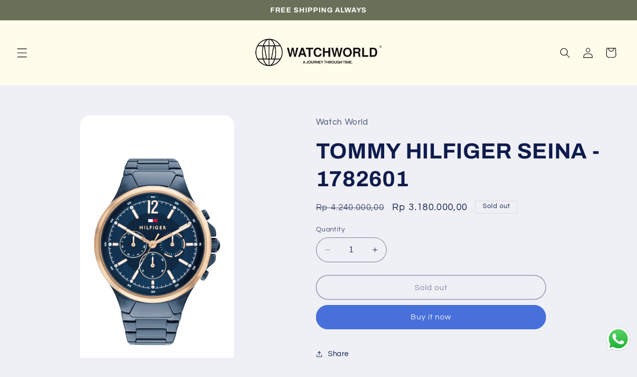

--- FILE ---
content_type: image/svg+xml
request_url: https://watchworldstores.com/cdn/shop/files/logo_ww_no_background.svg?v=1697433248&width=300
body_size: 82252
content:
<svg xmlns="http://www.w3.org/2000/svg" xmlns:xlink="http://www.w3.org/1999/xlink" width="200" zoomAndPan="magnify" viewBox="0 0 150 37.5" height="50" preserveAspectRatio="xMidYMid meet" version="1.0"><defs><filter x="0%" y="0%" width="100%" height="100%" id="76039e7057"><feColorMatrix values="0 0 0 0 1 0 0 0 0 1 0 0 0 0 1 0 0 0 1 0" color-interpolation-filters="sRGB"/></filter><filter x="0%" y="0%" width="100%" height="100%" id="7f675ce5f2"><feColorMatrix values="0 0 0 0 1 0 0 0 0 1 0 0 0 0 1 0.2126 0.7152 0.0722 0 0" color-interpolation-filters="sRGB"/></filter><g/><clipPath id="7a78d317f8"><path d="M 0.988281 0 L 149.011719 0 L 149.011719 37.007812 L 0.988281 37.007812 Z M 0.988281 0 " clip-rule="nonzero"/></clipPath><image x="0" y="0" width="1404" xlink:href="[data-uri]" id="6164a1f673" height="993" preserveAspectRatio="xMidYMid meet"/><mask id="5e73677ce0"><g filter="url(#76039e7057)"><g filter="url(#7f675ce5f2)" transform="matrix(0.147605, 0, 0, 0.147579, -28.557671, -52.500218)"><image x="0" y="0" width="1404" xlink:href="[data-uri]" height="993" preserveAspectRatio="xMidYMid meet"/></g></g></mask><image x="0" y="0" width="1404" xlink:href="[data-uri]" id="e50c16512f" height="993" preserveAspectRatio="xMidYMid meet"/></defs><g clip-path="url(#7a78d317f8)"><g mask="url(#5e73677ce0)"><g transform="matrix(0.147605, 0, 0, 0.147579, -28.557671, -52.500218)"><image x="0" y="0" width="1404" xlink:href="[data-uri]" height="993" preserveAspectRatio="xMidYMid meet"/></g></g></g><g fill="#1a1a1a" fill-opacity="1"><g transform="translate(59.199451, 29.421213)"><g><path d="M 2.167969 0 L 2.734375 0 L 1.710938 -2.722656 L 1.074219 -2.722656 L 0.046875 0 L 0.589844 0 L 0.796875 -0.566406 L 1.957031 -0.566406 Z M 1.296875 -1.914062 L 1.378906 -2.195312 L 1.457031 -1.914062 L 1.800781 -0.980469 L 0.953125 -0.980469 Z M 1.296875 -1.914062 "/></g></g></g><g fill="#1a1a1a" fill-opacity="1"><g transform="translate(61.842358, 29.421213)"><g/></g></g><g fill="#1a1a1a" fill-opacity="1"><g transform="translate(62.471004, 29.421213)"><g><path d="M 0.109375 -0.839844 C 0.144531 -0.289062 0.480469 0.0585938 1.039062 0.0585938 C 1.613281 0.0585938 1.96875 -0.328125 1.96875 -0.953125 L 1.96875 -2.722656 L 1.433594 -2.722656 L 1.433594 -0.914062 C 1.433594 -0.585938 1.289062 -0.386719 1.039062 -0.386719 C 0.792969 -0.386719 0.671875 -0.558594 0.644531 -0.839844 Z M 0.109375 -0.839844 "/></g></g></g><g fill="#1a1a1a" fill-opacity="1"><g transform="translate(64.545271, 29.421213)"><g><path d="M 1.511719 0.0585938 C 2.335938 0.0585938 2.847656 -0.480469 2.847656 -1.359375 C 2.847656 -2.234375 2.335938 -2.785156 1.511719 -2.785156 C 0.683594 -2.785156 0.175781 -2.234375 0.175781 -1.359375 C 0.175781 -0.480469 0.683594 0.0585938 1.511719 0.0585938 Z M 1.511719 -0.386719 C 1.015625 -0.386719 0.730469 -0.753906 0.730469 -1.359375 C 0.730469 -1.964844 1.015625 -2.335938 1.511719 -2.335938 C 2.003906 -2.335938 2.292969 -1.960938 2.292969 -1.359375 C 2.292969 -0.753906 2.003906 -0.386719 1.511719 -0.386719 Z M 1.511719 -0.386719 "/></g></g></g><g fill="#1a1a1a" fill-opacity="1"><g transform="translate(67.428447, 29.421213)"><g><path d="M 2.511719 -1.039062 L 2.511719 -2.722656 L 1.972656 -2.722656 L 1.972656 -1.039062 C 1.972656 -0.625 1.753906 -0.375 1.378906 -0.375 C 1.003906 -0.375 0.785156 -0.625 0.785156 -1.039062 L 0.785156 -2.722656 L 0.246094 -2.722656 L 0.246094 -1.039062 C 0.246094 -0.355469 0.675781 0.0585938 1.378906 0.0585938 C 2.078125 0.0585938 2.511719 -0.355469 2.511719 -1.039062 Z M 2.511719 -1.039062 "/></g></g></g><g fill="#1a1a1a" fill-opacity="1"><g transform="translate(70.043325, 29.421213)"><g><path d="M 0.269531 0 L 0.808594 0 L 0.808594 -1.058594 L 1.289062 -1.058594 C 1.558594 -1.058594 1.660156 -1 1.726562 -0.722656 L 1.886719 0 L 2.445312 0 L 2.242188 -0.820312 C 2.1875 -1.046875 2.101562 -1.191406 1.960938 -1.277344 C 2.195312 -1.402344 2.328125 -1.613281 2.328125 -1.917969 C 2.328125 -2.414062 1.945312 -2.722656 1.332031 -2.722656 L 0.269531 -2.722656 Z M 1.320312 -2.292969 C 1.609375 -2.292969 1.773438 -2.132812 1.773438 -1.890625 C 1.773438 -1.640625 1.613281 -1.480469 1.308594 -1.480469 L 0.808594 -1.480469 L 0.808594 -2.292969 Z M 1.320312 -2.292969 "/></g></g></g><g fill="#1a1a1a" fill-opacity="1"><g transform="translate(72.457975, 29.421213)"><g><path d="M 0.269531 0 L 0.808594 0 L 0.785156 -1.996094 L 0.976562 -1.613281 L 1.988281 0 L 2.550781 0 L 2.550781 -2.722656 L 2.015625 -2.722656 L 2.035156 -0.734375 L 1.847656 -1.105469 L 0.835938 -2.722656 L 0.269531 -2.722656 Z M 0.269531 0 "/></g></g></g><g fill="#1a1a1a" fill-opacity="1"><g transform="translate(75.140924, 29.421213)"><g><path d="M 0.269531 0 L 2.183594 0 L 2.183594 -0.429688 L 0.808594 -0.429688 L 0.808594 -1.191406 L 2.03125 -1.191406 L 2.03125 -1.613281 L 0.808594 -1.613281 L 0.808594 -2.292969 L 2.183594 -2.292969 L 2.183594 -2.722656 L 0.269531 -2.722656 Z M 0.269531 0 "/></g></g></g><g fill="#1a1a1a" fill-opacity="1"><g transform="translate(77.347342, 29.421213)"><g><path d="M 0.988281 0 L 1.527344 0 L 1.527344 -0.96875 L 2.480469 -2.722656 L 1.90625 -2.722656 L 1.390625 -1.722656 L 1.273438 -1.429688 L 1.15625 -1.722656 L 0.640625 -2.722656 L 0.0351562 -2.722656 L 0.988281 -0.96875 Z M 0.988281 0 "/></g></g></g><g fill="#1a1a1a" fill-opacity="1"><g transform="translate(79.721946, 29.421213)"><g/></g></g><g fill="#1a1a1a" fill-opacity="1"><g transform="translate(80.350591, 29.421213)"><g><path d="M 0.984375 0 L 1.527344 0 L 1.527344 -2.277344 L 2.402344 -2.277344 L 2.402344 -2.722656 L 0.109375 -2.722656 L 0.109375 -2.277344 L 0.984375 -2.277344 Z M 0.984375 0 "/></g></g></g><g fill="#1a1a1a" fill-opacity="1"><g transform="translate(82.721191, 29.421213)"><g><path d="M 0.269531 0 L 0.808594 0 L 0.808594 -1.175781 L 2.015625 -1.175781 L 2.015625 0 L 2.550781 0 L 2.550781 -2.722656 L 2.015625 -2.722656 L 2.015625 -1.617188 L 0.808594 -1.617188 L 0.808594 -2.722656 L 0.269531 -2.722656 Z M 0.269531 0 "/></g></g></g><g fill="#1a1a1a" fill-opacity="1"><g transform="translate(85.404139, 29.421213)"><g><path d="M 0.269531 0 L 0.808594 0 L 0.808594 -1.058594 L 1.289062 -1.058594 C 1.558594 -1.058594 1.660156 -1 1.726562 -0.722656 L 1.886719 0 L 2.445312 0 L 2.242188 -0.820312 C 2.1875 -1.046875 2.101562 -1.191406 1.960938 -1.277344 C 2.195312 -1.402344 2.328125 -1.613281 2.328125 -1.917969 C 2.328125 -2.414062 1.945312 -2.722656 1.332031 -2.722656 L 0.269531 -2.722656 Z M 1.320312 -2.292969 C 1.609375 -2.292969 1.773438 -2.132812 1.773438 -1.890625 C 1.773438 -1.640625 1.613281 -1.480469 1.308594 -1.480469 L 0.808594 -1.480469 L 0.808594 -2.292969 Z M 1.320312 -2.292969 "/></g></g></g><g fill="#1a1a1a" fill-opacity="1"><g transform="translate(87.818788, 29.421213)"><g><path d="M 1.511719 0.0585938 C 2.335938 0.0585938 2.847656 -0.480469 2.847656 -1.359375 C 2.847656 -2.234375 2.335938 -2.785156 1.511719 -2.785156 C 0.683594 -2.785156 0.175781 -2.234375 0.175781 -1.359375 C 0.175781 -0.480469 0.683594 0.0585938 1.511719 0.0585938 Z M 1.511719 -0.386719 C 1.015625 -0.386719 0.730469 -0.753906 0.730469 -1.359375 C 0.730469 -1.964844 1.015625 -2.335938 1.511719 -2.335938 C 2.003906 -2.335938 2.292969 -1.960938 2.292969 -1.359375 C 2.292969 -0.753906 2.003906 -0.386719 1.511719 -0.386719 Z M 1.511719 -0.386719 "/></g></g></g><g fill="#1a1a1a" fill-opacity="1"><g transform="translate(90.701964, 29.421213)"><g><path d="M 2.511719 -1.039062 L 2.511719 -2.722656 L 1.972656 -2.722656 L 1.972656 -1.039062 C 1.972656 -0.625 1.753906 -0.375 1.378906 -0.375 C 1.003906 -0.375 0.785156 -0.625 0.785156 -1.039062 L 0.785156 -2.722656 L 0.246094 -2.722656 L 0.246094 -1.039062 C 0.246094 -0.355469 0.675781 0.0585938 1.378906 0.0585938 C 2.078125 0.0585938 2.511719 -0.355469 2.511719 -1.039062 Z M 2.511719 -1.039062 "/></g></g></g><g fill="#1a1a1a" fill-opacity="1"><g transform="translate(93.31684, 29.421213)"><g><path d="M 2.628906 0 L 2.628906 -1.441406 L 1.527344 -1.441406 L 1.527344 -1.035156 L 2.113281 -1.035156 C 2.078125 -0.582031 1.804688 -0.386719 1.46875 -0.386719 C 1.003906 -0.386719 0.730469 -0.75 0.730469 -1.359375 C 0.730469 -1.964844 0.992188 -2.335938 1.449219 -2.335938 C 1.753906 -2.335938 1.984375 -2.175781 2.066406 -1.882812 L 2.632812 -1.882812 C 2.507812 -2.476562 2.03125 -2.785156 1.464844 -2.785156 C 0.667969 -2.785156 0.175781 -2.234375 0.175781 -1.359375 C 0.175781 -0.476562 0.667969 0.0585938 1.417969 0.0585938 C 1.753906 0.0585938 2.039062 -0.0664062 2.207031 -0.34375 L 2.25 0 Z M 2.628906 0 "/></g></g></g><g fill="#1a1a1a" fill-opacity="1"><g transform="translate(96.023816, 29.421213)"><g><path d="M 0.269531 0 L 0.808594 0 L 0.808594 -1.175781 L 2.015625 -1.175781 L 2.015625 0 L 2.550781 0 L 2.550781 -2.722656 L 2.015625 -2.722656 L 2.015625 -1.617188 L 0.808594 -1.617188 L 0.808594 -2.722656 L 0.269531 -2.722656 Z M 0.269531 0 "/></g></g></g><g fill="#1a1a1a" fill-opacity="1"><g transform="translate(98.706766, 29.421213)"><g/></g></g><g fill="#1a1a1a" fill-opacity="1"><g transform="translate(99.335414, 29.421213)"><g><path d="M 0.984375 0 L 1.527344 0 L 1.527344 -2.277344 L 2.402344 -2.277344 L 2.402344 -2.722656 L 0.109375 -2.722656 L 0.109375 -2.277344 L 0.984375 -2.277344 Z M 0.984375 0 "/></g></g></g><g fill="#1a1a1a" fill-opacity="1"><g transform="translate(101.706016, 29.421213)"><g><path d="M 0.269531 0 L 0.808594 0 L 0.808594 -2.722656 L 0.269531 -2.722656 Z M 0.269531 0 "/></g></g></g><g fill="#1a1a1a" fill-opacity="1"><g transform="translate(102.643009, 29.421213)"><g><path d="M 0.269531 0 L 0.808594 0 L 0.785156 -2.105469 L 0.980469 -1.492188 L 1.570312 0 L 1.957031 0 L 2.542969 -1.484375 L 2.742188 -2.113281 L 2.722656 0 L 3.261719 0 L 3.261719 -2.722656 L 2.5625 -2.722656 L 1.878906 -0.964844 L 1.773438 -0.625 L 1.675781 -0.964844 L 0.984375 -2.722656 L 0.269531 -2.722656 Z M 0.269531 0 "/></g></g></g><g fill="#1a1a1a" fill-opacity="1"><g transform="translate(106.030753, 29.421213)"><g><path d="M 0.269531 0 L 2.183594 0 L 2.183594 -0.429688 L 0.808594 -0.429688 L 0.808594 -1.191406 L 2.03125 -1.191406 L 2.03125 -1.613281 L 0.808594 -1.613281 L 0.808594 -2.292969 L 2.183594 -2.292969 L 2.183594 -2.722656 L 0.269531 -2.722656 Z M 0.269531 0 "/></g></g></g><g fill="#1a1a1a" fill-opacity="1"><g transform="translate(108.237172, 29.421213)"><g><path d="M 0.207031 0 L 0.773438 0 L 0.773438 -0.566406 L 0.207031 -0.566406 Z M 0.207031 0 "/></g></g></g></svg>